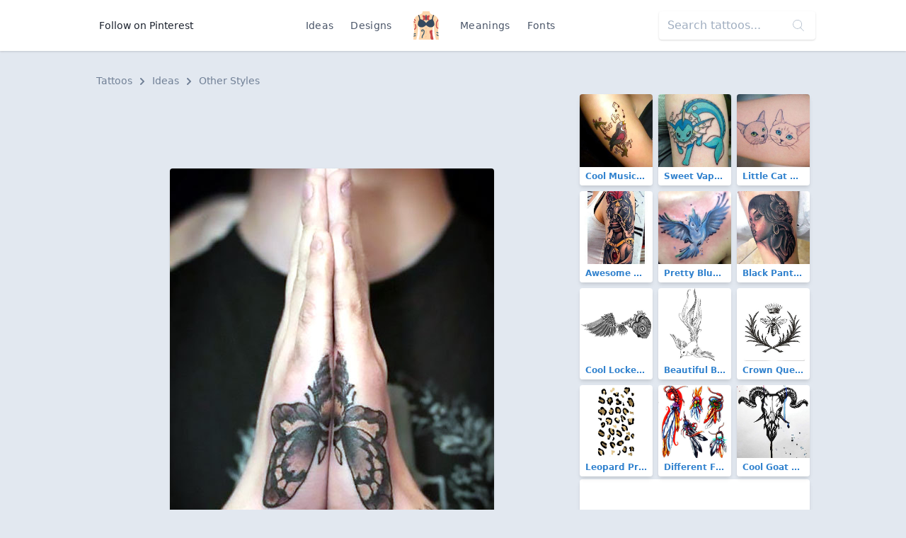

--- FILE ---
content_type: text/html; charset=utf-8
request_url: https://www.google.com/recaptcha/api2/aframe
body_size: 268
content:
<!DOCTYPE HTML><html><head><meta http-equiv="content-type" content="text/html; charset=UTF-8"></head><body><script nonce="ZjIBsilR9WEv0zY-X-1lXw">/** Anti-fraud and anti-abuse applications only. See google.com/recaptcha */ try{var clients={'sodar':'https://pagead2.googlesyndication.com/pagead/sodar?'};window.addEventListener("message",function(a){try{if(a.source===window.parent){var b=JSON.parse(a.data);var c=clients[b['id']];if(c){var d=document.createElement('img');d.src=c+b['params']+'&rc='+(localStorage.getItem("rc::a")?sessionStorage.getItem("rc::b"):"");window.document.body.appendChild(d);sessionStorage.setItem("rc::e",parseInt(sessionStorage.getItem("rc::e")||0)+1);localStorage.setItem("rc::h",'1768993944311');}}}catch(b){}});window.parent.postMessage("_grecaptcha_ready", "*");}catch(b){}</script></body></html>